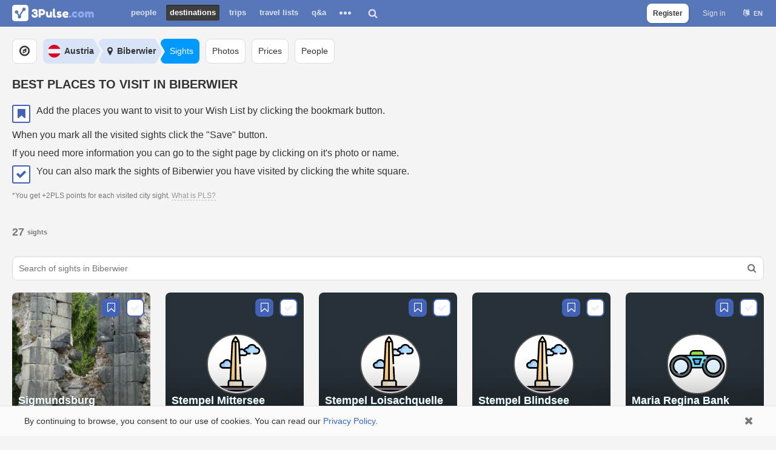

--- FILE ---
content_type: text/html; charset=utf-8
request_url: https://3pulse.com/en/geo/austria/cities/biberwier/sights
body_size: 9120
content:
<!doctype html> <html lang="en" translate="no"><head><title>15 Best Places to Visit in Biberwier, Austria | Updated on 2026</title><meta name="description" content="Explore the best places to visit in Biberwier, Austria and add some to your next trip plan."><meta name="keywords" content="places to visit in Biberwier, places to see in Biberwier"><link rel="canonical" href="https://3pulse.com/en/geo/austria/cities/biberwier/sights" /><meta charset="utf-8"><meta http-equiv="X-UA-Compatible" content="IE=edge" /><meta name="viewport" content="width=device-width,initial-scale=1,maximum-scale=1,user-scalable=0,viewport-fit=cover"><meta name="google" content="notranslate" /><meta name="format-detection" content="telephone=no"><link rel="alternate" hreflang="en" href="https://3pulse.com/en/geo/austria/cities/biberwier/sights" /><link rel="alternate" hreflang="ru" href="https://3pulse.com/ru/geo/austria/cities/biberwier/sights" /> <meta property="fb:app_id" content="272826416918"><meta property="fb:pages" content="104876870889783"><meta name="theme-color" content="#5777b9"><meta name="application-name" content="3Pulse"><meta name="mobile-web-app-capable" content="yes"> <meta name="apple-mobile-web-app-title" content="3Pulse"><meta name="apple-mobile-web-app-capable" content="yes"><meta name="apple-mobile-web-app-status-bar-style" content="white"><link rel="apple-touch-icon" sizes="192x192" href="https://3pulse.com/apple-touch-icon-192x192.png"><link rel="icon" sizes="192x192" href="https://3pulse.com/favicon-192.png"><link rel="mask-icon" href="https://3pulse.com/logo_blue.svg" color="#5777b9"><link rel="shortcut icon" type="image/png" href="https://3pulse.com/favicon.png" /> <link rel="preconnect" href="https://www.googletagmanager.com" crossorigin><link rel="preconnect" href="https://connect.facebook.net" crossorigin><link rel="preconnect" href="https://www.facebook.com" crossorigin> <link rel="preload" as="font" crossorigin type="font/woff2" href="https://3pulse.com/plugins/fontawesome/lib/font-awesome-4.7.0/fonts/fontawesome-webfont.4.7.0.woff2"><link rel="preload" href="https://3pulse.com/engine/lib/external/jquery/versions/1.11.3/jquery-1.11.3.min.js" as="script"><link rel="preload" as="script" href="https://3pulse.com/templates/cache/developer/73497d08097afc14e53f53981881d491.out-1750074185.js"><link rel='stylesheet' type='text/css' href='https://3pulse.com/templates/cache/developer/0dbb944005a94678570f40b5390bb7bf.out-1753186180.css' /> <link rel='stylesheet' type='text/css' href='https://3pulse.com/templates/cache/developer/auth.out-1743355330.css' /> <link rel='stylesheet' type='text/css' href='https://3pulse.com/templates/cache/developer/discussions.out-1568745490.css' /> <link rel='stylesheet' type='text/css' href='https://3pulse.com/templates/cache/developer/pro.out-1557421553.css' /> <link rel='stylesheet' type='text/css' href='https://3pulse.com/templates/cache/developer/sights.out-1720259209.css' /> <link rel='stylesheet' type='text/css' href='https://3pulse.com/templates/cache/developer/geo.out-1720262318.css' /> <link rel="stylesheet" type='text/css' href="https://3pulse.com/plugins/fontawesome/lib/font-awesome-4.7.0/css/font-awesome.4.7.0.min.mod.css"> <script>
            (function(a,b,c){ if(c in b&&b[c]){var d,e=a.location,f=/^(a|html)$/i;a.addEventListener("click",function(a){d=a.target;while(!f.test(d.nodeName))d=d.parentNode;"href"in d&&(chref=d.href).replace(e.href,"").indexOf("#")&&(!/^[a-z\+\.\-]+:/i.test(chref)||chref.indexOf(e.protocol+"//"+e.host)===0)&&(a.preventDefault(),e.href=d.href)},!1)}})(document,window.navigator,"standalone");
            "serviceWorker"in navigator&&navigator.serviceWorker.register("/sw.js");
        </script><link rel="manifest" href="/manifest.json"> <script async src="https://www.googletagmanager.com/gtag/js?id=AW-16812723960"></script><script>
            window.dataLayer = window.dataLayer || [];
            function gtag(){dataLayer.push(arguments);}
            gtag('js', new Date());
            let gtagUserId = '';
                        gtag('config', 'AW-16812723960', {
                'user_id': gtagUserId
            });
            </script> <script>
        !function(f,b,e,v,n,t,s)
        {if(f.fbq)return;n=f.fbq=function(){n.callMethod?
            n.callMethod.apply(n,arguments):n.queue.push(arguments)};
            if(!f._fbq)f._fbq=n;n.push=n;n.loaded=!0;n.version='2.0';
            n.queue=[];t=b.createElement(e);t.async=!0;
            t.src=v;s=b.getElementsByTagName(e)[0];
            s.parentNode.insertBefore(t,s)}(window, document,'script',
            'https://connect.facebook.net/en_US/fbevents.js');
        fbq('init', '454323076451933');fbq('track', 'PageView');</script> </head><body class="s1 without-menu guest lang-en" data-lang="en" ><script>

    var fbConfig = {
        id: '272826416918',
        version: 'v21.0'
    };

    var bXFBML = false;

    function Deferred() {

        var self = this;

        this.promise = new Promise(function(resolve, reject) {

            self.reject = reject;

            self.resolve = resolve;

        });

    }

    window.fbLoaded = (new Deferred());

    window.fbAsyncInit = function() {

        FB.init({
            appId      : fbConfig.id,
            cookie     : true,
            status     : true,
            xfbml      : bXFBML,
            version    : fbConfig.version
        });

        fbLoaded.resolve();

        FB.AppEvents.logPageView();

    };

    </script><script async defer crossorigin="anonymous" src="https://connect.facebook.net/en_US/sdk.js"></script><noscript><img height="1" width="1" style="display:none" src="https://www.facebook.com/tr?id=454323076451933&ev=PageView&noscript=1" alt="" /></noscript><header id="header"><div class="wrap"> <a class="logo" href="https://3pulse.com"> <img src="[data-uri]" data-original="https://3pulse.com/logo.png" class="sLogo lazy-data-image" width="135" height="27" title="3Pulse.com" alt="3Pulse.com" /></a><nav id="main-menu"><button class="menu-trigger js-show-main-menu"><span>Destinations</span></button><ul><li ><a href="https://3pulse.com/people/">People</a></li><li class="active"><a href="https://3pulse.com/en/geo/">Destinations</a></li><li ><a href="https://3pulse.com/en/travel/">Trips</a></li><li ><a href="https://3pulse.com/en/travel/lists">Travel Lists</a></li><li ><a href="https://3pulse.com/en/qa/" >Q&A</a></li><li class="more"><button><span></span><span></span><span></span></button><div class="items"><ul><li ><a href="https://3pulse.com/en/photo/">Photo</a></li><li ><a href="https://3pulse.com/en/prices/">Travel Costs</a></li><li ><a href="https://3pulse.com/en/journal/">Journal</a></li><li ><a href="https://3pulse.com/en/reviews/">Reviews</a></li><li ><a href="https://3pulse.com/en/sights/">Sights</a></li></ul></div></li></ul></nav><div id="destination-search"><div class="search"><input type="text" class="input-text input-width-full" placeholder="Where do you want to go?"/><div class="input-submit"></div></div><button class="search-button"></button></div><div class="auth"><ul><li class="sign-up"><a href="https://3pulse.com/auth/signup" class="js-registration-form-show button transparent js-stats" data-stats-category="Auth" data-stats-action="Header SignUp Button">Register</a></li><li><a href="https://3pulse.com/auth/login" class="js-login-form-show sign-in js-stats" data-stats-category="Auth" data-stats-action="Header Login Button">Sign in</a></li><li><div class="user-lang"><button class="user-lang-current js-tooltip-lc" title="Choose language">en</button><div class="drop"><ul><li class="js-set-language" data-lang="en">English</li><li class="js-set-language" data-lang="ru">Русский</li></ul></div></div></li></ul></div> <button id="menu-button"></button> </div> </header><div id="page" class="sights" data-lat="47.36656952" data-lng="10.87631989" data-map-zoom="15" data-marker="city_sights_Biberwier" data-place-id="372" data-place-type="city" data-place-iata="AT" data-want-to-visit-button="1" data-visited-sights="" data-visited-city=""><div class="container"><nav id="horizontal-menu"><div class="scroller-container"><div class="wrap"><div class="scroller"><ul class="explore-destinations"><li><a href="https://3pulse.com/en/geo/"><i class="fa fa-compass" aria-hidden="true"></i></a></li></ul><ul class="breadcrumb"><li><a class="country" href="https://3pulse.com/en/geo/austria"><i class="flag flag-3"></i><span class="name">Austria</span></a></li><li><a class="city" href="https://3pulse.com/en/geo/austria/cities/biberwier"><i class="fa fa-map-marker"></i><span>Biberwier</span></a></li><li><a href="https://3pulse.com/en/geo/austria/cities/biberwier/sights"><span>Sights</span></a></li></ul><ul><li><a href="https://3pulse.com/en/geo/austria/cities/biberwier/photo"><span>Photos</span></a></li><li><a href="https://3pulse.com/en/geo/austria/cities/biberwier/prices"><span>Prices</span></a></li><li><a href="https://3pulse.com/en/geo/austria/cities/biberwier/people"><span>People</span></a></li></ul></div></div></div></nav><div class="title"><div class="content-left"> <h1>Best places to visit in Biberwier</h1> </div></div><div class="sights-description"><div class="content-left"><p class="with-wish-place-icon"><i class="button blue want-to-visit active"></i>Add the places you want to visit to your Wish List by clicking the bookmark button.</p><p class="hidden-part">When you mark all the visited sights click the "Save" button.</p><p class="hidden-part">If you need more information you can go to the sight page by clicking on it's photo or name.</p><p class="with-have-been-icon"><i class="button transparent have-been active"></i>You can also mark the sights of Biberwier you have visited by clicking the white square.</p><p class="note hidden-part">*You get +2PLS points for each visited city sight. <a href="javascript: void(0);" class="js-show-description-psl">What is PLS?</a></p><div class="pls-description" style="display: none;"><p><strong>PLS</strong> - is a number of points (pulse) that reflects the coverage of your travels. Every visited place is counted only once in order to motivate you to visit more new destinations.</p><div class="pls-counting-description"><p><strong>Points are counted in the following way:</strong></p><ul><li><strong>100</strong> points for a visited country</li><li><strong>10</strong> points for visited city or sight from the main list</li><li><strong>5</strong> points for visited city or sight from the additional list</li><li><strong>2</strong> points for visited city sight</li></ul></div></div><a href="javascript: void(0);" class="js-show-fill-description">Show full description</a></div></div><main id="content"> <div id="summary"><div class="counter">27</div><div class="description"><p>sights</p></div></div> <div id="search"><form class="search" action="" method="POST" id="form-sight-search" onsubmit="return false;"><input id="search-name" type="text" placeholder="Search of sights in Biberwier" autocomplete="off" name="search-name" value="" class="sight-search input-text input-width-full"><div class="input-submit"></div><input name="cmd" value="get-sights" type="hidden"/><input name="country_id" value="3" type="hidden"/><input name="city_id" value="372" type="hidden"/></form></div> <section id="sights" class="top"><div id="sights-list-search" class="sights cols-5"></div><div id="sights-list-original" class="sights cols-5" data-page="1" data-per-page="15"><article class="item sight square with-category" data-id="715328" data-category-id="63"><div class="wrap"><a class="photo" href="https://3pulse.com/en/sights/sigmundsburg"><img src="https://3pulse.com/uploads/images/sights/00/71/53/28/sight_image_715328_500.jpg" alt="Sigmundsburg photo" /></a><h3><a href="https://3pulse.com/en/sights/sigmundsburg">Sigmundsburg</a></h3><p class="category"><img src='[data-uri]' class="lazy" data-original="/icons/sc/63/icon.svg" data-lazy-threshold="500" alt="castle icon" style="display: none" /><noscript><img style="display: none;" src="/icons/sc/63/icon.svg" alt="castle icon" /></noscript>castle</p><div class="buttons"><button class="button blue want-to-visit js-registration-form-show"></button><button class="button transparent have-been js-registration-form-show"></button></div></div></article><article class="item sight icon-photo square with-category" data-id="970564" data-category-id="81"><div class="wrap"><a class="photo" href="https://3pulse.com/en/sights/stempel-mittersee"><img src="/icons/sc/81/icon.svg" alt="monument icon" /></a><h3><a href="https://3pulse.com/en/sights/stempel-mittersee">Stempel Mittersee</a></h3><p class="category"><img src='[data-uri]' class="lazy" data-original="/icons/sc/81/icon.svg" data-lazy-threshold="500" alt="monument icon" style="display: none" /><noscript><img style="display: none;" src="/icons/sc/81/icon.svg" alt="monument icon" /></noscript>monument</p><div class="buttons"><button class="button blue want-to-visit js-registration-form-show"></button><button class="button transparent have-been js-registration-form-show"></button></div></div></article><article class="item sight icon-photo square with-category" data-id="970563" data-category-id="81"><div class="wrap"><a class="photo" href="https://3pulse.com/en/sights/stempel-loisachquelle"><img src='[data-uri]' class="lazy" data-original="/icons/sc/81/icon.svg" data-lazy-threshold="500" alt="monument icon" style="display: none" /><noscript><img style="display: none;" src="/icons/sc/81/icon.svg" alt="monument icon" /></noscript></a><h3><a href="https://3pulse.com/en/sights/stempel-loisachquelle">Stempel Loisachquelle</a></h3><p class="category"><img src='[data-uri]' class="lazy" data-original="/icons/sc/81/icon.svg" data-lazy-threshold="500" alt="monument icon" style="display: none" /><noscript><img style="display: none;" src="/icons/sc/81/icon.svg" alt="monument icon" /></noscript>monument</p><div class="buttons"><button class="button blue want-to-visit js-registration-form-show"></button><button class="button transparent have-been js-registration-form-show"></button></div></div></article><article class="item sight icon-photo square with-category" data-id="970562" data-category-id="81"><div class="wrap"><a class="photo" href="https://3pulse.com/en/sights/stempel-blindsee"><img src='[data-uri]' class="lazy" data-original="/icons/sc/81/icon.svg" data-lazy-threshold="500" alt="monument icon" style="display: none" /><noscript><img style="display: none;" src="/icons/sc/81/icon.svg" alt="monument icon" /></noscript></a><h3><a href="https://3pulse.com/en/sights/stempel-blindsee">Stempel Blindsee</a></h3><p class="category"><img src='[data-uri]' class="lazy" data-original="/icons/sc/81/icon.svg" data-lazy-threshold="500" alt="monument icon" style="display: none" /><noscript><img style="display: none;" src="/icons/sc/81/icon.svg" alt="monument icon" /></noscript>monument</p><div class="buttons"><button class="button blue want-to-visit js-registration-form-show"></button><button class="button transparent have-been js-registration-form-show"></button></div></div></article><article class="item sight icon-photo square with-category" data-id="970215" data-category-id="85"><div class="wrap"><a class="photo" href="https://3pulse.com/en/sights/maria-regina-bank"><img src='[data-uri]' class="lazy" data-original="/icons/sc/85/icon.svg" data-lazy-threshold="500" alt="observation point icon" style="display: none" /><noscript><img style="display: none;" src="/icons/sc/85/icon.svg" alt="observation point icon" /></noscript></a><h3><a href="https://3pulse.com/en/sights/maria-regina-bank">Maria Regina Bank</a></h3><p class="category"><img src='[data-uri]' class="lazy" data-original="/icons/sc/85/icon.svg" data-lazy-threshold="500" alt="observation point icon" style="display: none" /><noscript><img style="display: none;" src="/icons/sc/85/icon.svg" alt="observation point icon" /></noscript>observation point</p><div class="buttons"><button class="button blue want-to-visit js-registration-form-show"></button><button class="button transparent have-been js-registration-form-show"></button></div></div></article><article class="item sight icon-photo square with-category" data-id="923710" data-category-id="81"><div class="wrap"><a class="photo" href="https://3pulse.com/en/sights/sterbendes-pferd"><img src='[data-uri]' class="lazy" data-original="/icons/sc/81/icon.svg" data-lazy-threshold="500" alt="monument icon" style="display: none" /><noscript><img style="display: none;" src="/icons/sc/81/icon.svg" alt="monument icon" /></noscript></a><h3><a href="https://3pulse.com/en/sights/sterbendes-pferd">Sterbendes Pferd</a></h3><p class="category"><img src='[data-uri]' class="lazy" data-original="/icons/sc/81/icon.svg" data-lazy-threshold="500" alt="monument icon" style="display: none" /><noscript><img style="display: none;" src="/icons/sc/81/icon.svg" alt="monument icon" /></noscript>monument</p><div class="buttons"><button class="button blue want-to-visit js-registration-form-show"></button><button class="button transparent have-been js-registration-form-show"></button></div></div></article><article class="item sight icon-photo square with-category" data-id="923709" data-category-id="81"><div class="wrap"><a class="photo" href="https://3pulse.com/en/sights/der-renfahrer"><img src='[data-uri]' class="lazy" data-original="/icons/sc/81/icon.svg" data-lazy-threshold="500" alt="monument icon" style="display: none" /><noscript><img style="display: none;" src="/icons/sc/81/icon.svg" alt="monument icon" /></noscript></a><h3><a href="https://3pulse.com/en/sights/der-renfahrer">Der Renfahrer</a></h3><p class="category"><img src='[data-uri]' class="lazy" data-original="/icons/sc/81/icon.svg" data-lazy-threshold="500" alt="monument icon" style="display: none" /><noscript><img style="display: none;" src="/icons/sc/81/icon.svg" alt="monument icon" /></noscript>monument</p><div class="buttons"><button class="button blue want-to-visit js-registration-form-show"></button><button class="button transparent have-been js-registration-form-show"></button></div></div></article><article class="item sight icon-photo square with-category" data-id="922511" data-category-id="81"><div class="wrap"><a class="photo" href="https://3pulse.com/en/sights/hirtenstein-45317e"><img src='[data-uri]' class="lazy" data-original="/icons/sc/81/icon.svg" data-lazy-threshold="500" alt="monument icon" style="display: none" /><noscript><img style="display: none;" src="/icons/sc/81/icon.svg" alt="monument icon" /></noscript></a><h3><a href="https://3pulse.com/en/sights/hirtenstein-45317e">Hirtenstein</a></h3><p class="category"><img src='[data-uri]' class="lazy" data-original="/icons/sc/81/icon.svg" data-lazy-threshold="500" alt="monument icon" style="display: none" /><noscript><img style="display: none;" src="/icons/sc/81/icon.svg" alt="monument icon" /></noscript>monument</p><div class="buttons"><button class="button blue want-to-visit js-registration-form-show"></button><button class="button transparent have-been js-registration-form-show"></button></div></div></article><article class="item sight icon-photo square with-category" data-id="802143" data-category-id="74"><div class="wrap"><a class="photo" href="https://3pulse.com/en/sights/bibliothek-obsteig"><img src='[data-uri]' class="lazy" data-original="/icons/sc/74/icon.svg" data-lazy-threshold="500" alt="library icon" style="display: none" /><noscript><img style="display: none;" src="/icons/sc/74/icon.svg" alt="library icon" /></noscript></a><h3><a href="https://3pulse.com/en/sights/bibliothek-obsteig">Bibliothek Obsteig</a></h3><p class="category"><img src='[data-uri]' class="lazy" data-original="/icons/sc/74/icon.svg" data-lazy-threshold="500" alt="library icon" style="display: none" /><noscript><img style="display: none;" src="/icons/sc/74/icon.svg" alt="library icon" /></noscript>library</p><div class="buttons"><button class="button blue want-to-visit js-registration-form-show"></button><button class="button transparent have-been js-registration-form-show"></button></div></div></article><article class="item sight icon-photo square with-category" data-id="801798" data-category-id="85"><div class="wrap"><a class="photo" href="https://3pulse.com/en/sights/viewing-platform-69ba62"><img src='[data-uri]' class="lazy" data-original="/icons/sc/85/icon.svg" data-lazy-threshold="500" alt="observation point icon" style="display: none" /><noscript><img style="display: none;" src="/icons/sc/85/icon.svg" alt="observation point icon" /></noscript></a><h3><a href="https://3pulse.com/en/sights/viewing-platform-69ba62">Viewing Platform</a></h3><p class="category"><img src='[data-uri]' class="lazy" data-original="/icons/sc/85/icon.svg" data-lazy-threshold="500" alt="observation point icon" style="display: none" /><noscript><img style="display: none;" src="/icons/sc/85/icon.svg" alt="observation point icon" /></noscript>observation point</p><div class="buttons"><button class="button blue want-to-visit js-registration-form-show"></button><button class="button transparent have-been js-registration-form-show"></button></div></div></article><article class="item sight icon-photo square with-category" data-id="801694" data-category-id="81"><div class="wrap"><a class="photo" href="https://3pulse.com/en/sights/sommerrodelbahn-biberwier"><img src='[data-uri]' class="lazy" data-original="/icons/sc/81/icon.svg" data-lazy-threshold="500" alt="monument icon" style="display: none" /><noscript><img style="display: none;" src="/icons/sc/81/icon.svg" alt="monument icon" /></noscript></a><h3><a href="https://3pulse.com/en/sights/sommerrodelbahn-biberwier">Sommerrodelbahn Biberwier</a></h3><p class="category"><img src='[data-uri]' class="lazy" data-original="/icons/sc/81/icon.svg" data-lazy-threshold="500" alt="monument icon" style="display: none" /><noscript><img style="display: none;" src="/icons/sc/81/icon.svg" alt="monument icon" /></noscript>monument</p><div class="buttons"><button class="button blue want-to-visit js-registration-form-show"></button><button class="button transparent have-been js-registration-form-show"></button></div></div></article><article class="item sight icon-photo square with-category" data-id="799409" data-category-id="5"><div class="wrap"><a class="photo" href="https://3pulse.com/en/sights/klammle-wasserfall"><img src='[data-uri]' class="lazy" data-original="/icons/sc/5/icon.svg" data-lazy-threshold="500" alt="waterfall icon" style="display: none" /><noscript><img style="display: none;" src="/icons/sc/5/icon.svg" alt="waterfall icon" /></noscript></a><h3><a href="https://3pulse.com/en/sights/klammle-wasserfall">Klammle Wasserfall</a></h3><p class="category"><img src='[data-uri]' class="lazy" data-original="/icons/sc/5/icon.svg" data-lazy-threshold="500" alt="waterfall icon" style="display: none" /><noscript><img style="display: none;" src="/icons/sc/5/icon.svg" alt="waterfall icon" /></noscript>waterfall</p><div class="buttons"><button class="button blue want-to-visit js-registration-form-show"></button><button class="button transparent have-been js-registration-form-show"></button></div></div></article><article class="item sight icon-photo square with-category" data-id="794280" data-category-id="85"><div class="wrap"><a class="photo" href="https://3pulse.com/en/sights/zugspitzblick-c8bdba"><img src='[data-uri]' class="lazy" data-original="/icons/sc/85/icon.svg" data-lazy-threshold="500" alt="observation point icon" style="display: none" /><noscript><img style="display: none;" src="/icons/sc/85/icon.svg" alt="observation point icon" /></noscript></a><h3><a href="https://3pulse.com/en/sights/zugspitzblick-c8bdba">Zugspitzblick</a></h3><p class="category"><img src='[data-uri]' class="lazy" data-original="/icons/sc/85/icon.svg" data-lazy-threshold="500" alt="observation point icon" style="display: none" /><noscript><img style="display: none;" src="/icons/sc/85/icon.svg" alt="observation point icon" /></noscript>observation point</p><div class="buttons"><button class="button blue want-to-visit js-registration-form-show"></button><button class="button transparent have-been js-registration-form-show"></button></div></div></article><article class="item sight icon-photo square with-category" data-id="772756" data-category-id="80"><div class="wrap"><a class="photo" href="https://3pulse.com/en/sights/mariahilfstollen"><img src='[data-uri]' class="lazy" data-original="/icons/sc/80/icon.svg" data-lazy-threshold="500" alt="mine icon" style="display: none" /><noscript><img style="display: none;" src="/icons/sc/80/icon.svg" alt="mine icon" /></noscript></a><h3><a href="https://3pulse.com/en/sights/mariahilfstollen">Mariahilfstollen</a></h3><p class="category"><img src='[data-uri]' class="lazy" data-original="/icons/sc/80/icon.svg" data-lazy-threshold="500" alt="mine icon" style="display: none" /><noscript><img style="display: none;" src="/icons/sc/80/icon.svg" alt="mine icon" /></noscript>mine</p><div class="buttons"><button class="button blue want-to-visit js-registration-form-show"></button><button class="button transparent have-been js-registration-form-show"></button></div></div></article><article class="item sight icon-photo square with-category" data-id="772755" data-category-id="80"><div class="wrap"><a class="photo" href="https://3pulse.com/en/sights/barbarastollen-d5ae38"><img src='[data-uri]' class="lazy" data-original="/icons/sc/80/icon.svg" data-lazy-threshold="500" alt="mine icon" style="display: none" /><noscript><img style="display: none;" src="/icons/sc/80/icon.svg" alt="mine icon" /></noscript></a><h3><a href="https://3pulse.com/en/sights/barbarastollen-d5ae38">Barbarastollen</a></h3><p class="category"><img src='[data-uri]' class="lazy" data-original="/icons/sc/80/icon.svg" data-lazy-threshold="500" alt="mine icon" style="display: none" /><noscript><img style="display: none;" src="/icons/sc/80/icon.svg" alt="mine icon" /></noscript>mine</p><div class="buttons"><button class="button blue want-to-visit js-registration-form-show"></button><button class="button transparent have-been js-registration-form-show"></button></div></div></article> </div><div class="show-more"><a class="button blue js-show-more" href="https://3pulse.com/en/geo/austria/cities/biberwier/sights/page2">Show more sights in Biberwier</a></div></section><style>.travel-map-banner {display: block;position: relative;background: #273138;text-align: center;margin-bottom: 40px;}.travel-map-banner-wrap {display: block;overflow: hidden;max-width: 400px;min-height: 320px;padding: 40px 10px;margin: 0 auto;}.travel-map-banner-wrap p.cta-title {font-size: 20px;font-weight: 700;margin-top: 20px;}.travel-map-banner-wrap .image {display: block;width: 100%;max-width: 400px;margin: 20px auto;position: relative;}.travel-map-banner-wrap .image:before {content: '';display: block;padding-top: 92.5%;}.travel-map-banner-wrap .image img {display: block;width: 100%;position: absolute;top: 0;left: 0;}.travel-map-banner-wrap p {line-height: 34px;font-size: 30px;font-weight: 700;color: #f1f1f1;margin: 0;text-align: center;}.travel-map-banner-wrap .call-to-action {max-width: 270px !important;margin: 0 auto !important;}.travel-map-banner-wrap .call-to-action button {display: block;width: 100%;line-height: 50px !important;border-radius: 8px;font-size: 18px !important;font-weight: 700;color: #0C0038 !important;background-color: #7AFCA7 !important;cursor: pointer;padding: 0 12px !important;outline: none;text-decoration: none;box-shadow: none !important;text-shadow: none !important;background-image: none !important;border: 0 !important;box-sizing: border-box;}.travel-map-banner-wrap .signup-notice {margin: 10px auto 0 !important;max-width: 270px;font-size: 12px !important;line-height: 18px !important;color: #bdbdbd !important;font-weight: 400 !important;text-align: center;}.travel-map-banner-wrap .signup-notice a {color: #bdbdbd !important;font-weight: 700;text-decoration: none;}</style> <div id="travel-map-banner" class="travel-map-banner" data-campaign="3PulseTravelMap" data-medium="city_sights" data-content="olga_map_banner"><div class="travel-map-banner-wrap"><p>How Many Countries<br />Have You Visited?</p><p class="cta-title">Create your Travel Map!</p><a href="https://3pulse.com/en/travel/map?utm_campaign=3PulseTravelMap&utm_medium=city_sights&utm_content=olga_map_banner" class="image"> <img src='[data-uri]' class="lazy" data-original="https://3pulse.com/plugins/travel/templates/skin/default/images/anna_map_v2.png" data-lazy-threshold="500" alt="Travel Map" style="display: none" /><noscript><img style="display: none;" src="https://3pulse.com/plugins/travel/templates/skin/default/images/olga_map_v2.png" alt="Travel Map" /></noscript></a><div class="call-to-action"><button class="button blue save js-create-map js-registration-form-show"><span>                            Create map</span></button></div></div></div><section class="block sights-categories"><div class="groups"><a href="https://3pulse.com/en/geo/austria/cities/biberwier/sights/categories" id="show-categories" class="trigger expanded button link with-arrow left-arrow">Sights categories in Biberwier</a><div id="categories-group" class="groups-content"><div class="group"><span class="letter">C</span><ul><li><a href="https://3pulse.com/en/geo/austria/cities/biberwier/sights/categories/castle" class="js-tooltip-ct" title="Castles Biberwier"><img src="/icons/sc/63/icon.svg" alt="Castles icon" />castles (1)</a></li></ul></div><div class="group"><span class="letter">L</span><ul><li><a href="https://3pulse.com/en/geo/austria/cities/biberwier/sights/categories/library" class="js-tooltip-ct" title="Libraries Biberwier"><img src="/icons/sc/74/icon.svg" alt="Libraries icon" />libraries (1)</a></li></ul></div><div class="group"><span class="letter">M</span><ul><li><a href="https://3pulse.com/en/geo/austria/cities/biberwier/sights/categories/mine" class="js-tooltip-ct" title="Mines Biberwier"><img src="/icons/sc/80/icon.svg" alt="Mines icon" />mines (3)</a></li><li><a href="https://3pulse.com/en/geo/austria/cities/biberwier/sights/categories/monument" class="js-tooltip-ct" title="Monuments Biberwier"><img src="/icons/sc/81/icon.svg" alt="Monuments icon" />monuments (10)</a></li></ul></div><div class="group"><span class="letter">N</span><ul><li><a href="https://3pulse.com/en/geo/austria/cities/biberwier/sights/categories/nature-reserve" class="js-tooltip-ct" title="Nature reserves Biberwier"><img src="/icons/sc/44/icon.svg" alt="Nature reserves icon" />nature reserves (2)</a></li></ul></div><div class="group"><span class="letter">O</span><ul><li><a href="https://3pulse.com/en/geo/austria/cities/biberwier/sights/categories/observation-point" class="js-tooltip-ct" title="Observation points Biberwier"><img src="/icons/sc/85/icon.svg" alt="Observation points icon" />observation points (5)</a></li></ul></div><div class="group"><span class="letter">R</span><ul><li><a href="https://3pulse.com/en/geo/austria/cities/biberwier/sights/categories/religious-site" class="js-tooltip-ct" title="Religious sites Biberwier"><img src="/icons/sc/95/icon.svg" alt="Religious sites icon" />religious sites (3)</a></li></ul></div><div class="group"><span class="letter">W</span><ul><li><a href="https://3pulse.com/en/geo/austria/cities/biberwier/sights/categories/waterfall" class="js-tooltip-ct" title="Waterfalls Biberwier"><img src="/icons/sc/5/icon.svg" alt="Waterfalls icon" />waterfalls (2)</a></li></ul></div></div></div></section> <section class="block sights-categories"><a href="https://3pulse.com/en/geo/austria/sights" class="button link with-arrow right-arrow">All sights of Austria</a></section></main></div></div> <div class="modal_background" id="window_login_form" style="display:none;z-index: 100011;"><div class="modal modal-login authorization block" ><button class="fa fa-times close jqmClose"></button><div class="login form"><div class="title"><p>Sign In</p></div><div class="social"><div class="buttons single"><button class="fb js-auth js-stats" data-stats-category="Auth" data-stats-action="FB Login Window"><div class="wrap"><i class="fa fa-facebook-official"></i><span>Continue with Facebook</span></div></button></div></div><div class="separator"><p>or</p></div><form action="https://3pulse.com/auth/login/" method="POST" class="email-form one-time-code-form"><div class="inputs"><div class="wrap input-login"><label for="signin-login-input">Enter your email</label> <input id="signin-login-input" class="js-login input-text input-width-full" autocomplete="on" name="login" type="email"/></div> <div class="wrap input-password hidden"><label for="signin-password-input">Password</label><div class="js-show-password show"><span class="show">Show</span><span class="hide">Hide</span></div><input id="signin-password-input" class="js-password input-password input-text input-width-full" autocomplete="on" name="password" type="password" /></div></div><div class="action"><button type="submit" class="button blue save email js-stats" data-stats-category="Auth" data-stats-action="Email Login Window" data-text-log-in="Log In">Send me a login code</button><div class="links"><a href="https://3pulse.com/auth/signup" class="js-registration-form-show">Sign Up</a> <a href="https://3pulse.com/login/reminder" class="password-reminder hidden">Remind password</a><a href="javascript:void(0);" class="login-with-password">Log in with password</a></div></div></form></div><div class="registration form signup-form"><div class="title"><p>Sign Up</p></div><button class="fb js-auth js-stats" data-stats-category="Auth" data-stats-action="FB SignUp Window"><div class="wrap"><i class="fa fa-facebook-official"></i><span>Continue with Facebook</span></div></button><div class="separator"><p>or</p></div><div class="primary"><form action="https://3pulse.com/auth/signup/" method="POST" class="email-form"><div class="email-form-wrap"><div class="inputs"><div class="wrap input-email"><label for="signup-email-input">Enter your email</label><input id="signup-email-input" class="js-email input-text input-width-full" autocomplete="on" name="email" type="email"/></div></div><button type="submit" class="button blue save email js-stats" data-stats-category="Auth" data-stats-action="Email SignUp Window"><i class="fa fa-chevron-right" aria-hidden="true"></i></button></div></form></div><div class="notice"><p>By signing up you agree to 3Pulse.com <a href="https://3pulse.com/en/about/privacy-policy" target="_blank">Privacy Policy</a> and <a href="https://3pulse.com/en/about/terms" target="_blank">Terms of use</a></p></div><div class="footer-login"><a href="https://3pulse.com/auth/login" class="js-login-form-show">Already have an account? Sign in</a></div></div></div></div><footer class="footer" id="page-footer"><div class="container"><div class="wrap"><p>© 2010–2026 3Pulse Oy company based in Finland.</p><div><ul class="left"><li><a href="https://3pulse.com/en/about/">About</a></li><li><a href="https://3pulse.com/en/about/terms">Terms</a></li><li><a href="https://3pulse.com/en/about/privacy-policy">Privacy policy</a></li><li><a href="https://3pulse.com/en/travel/map">Travel Map</a></li><li><a href="https://3pulse.com/en/pro/">PRO</a></li></ul><ul class="user-lang right"><li class="js-set-language active" data-lang="en">English</li><li class="js-set-language" data-lang="ru"><button style="color: #36c;text-decoration: none;background: none">Русский</button></li></ul></div></div></div></footer> <style>
                .cookies-banner{position:fixed;left:0;bottom:0;width:100%;background:#fafafa;box-shadow:0 0 4px 0 rgba(0,0,0,.04),inset 0 1px 0 0 #e7e8ec;z-index:10}body.no-cookies-banner .cookies-banner{display:none}#page .cookies-banner{position:relative;left:auto;bottom:auto;background:#fafafa;box-shadow:none;z-index:0;border-radius:0 0 8px 8px}.cookies-banner .wrap{margin:0 auto;overflow:hidden;max-width:1240px;position:relative}.cookies-banner .wrap p{padding:15px 70px 15px 20px;line-height:20px;font-size:14px;margin:0}.cookies-banner .wrap a{color: #36c;text-decoration: none;}.cookies-banner .wrap .close{display:block;position:absolute;right:0;top:0;height:50px;width:50px;color:#777;font-size:18px;background:0 0;border:0;padding:0}.cookies-banner .wrap .close:before{content:'\f00d';font-family:FontAwesome;display:block;line-height:50px;text-align:center;width:100%}@media screen and (max-width:767px){.cookies-banner .wrap p{padding:10px 60px 10px 10px;font-size:12px;line-height:15px}}
            </style> <div class="cookies-banner"><div class="wrap"><p>By continuing to browse, you consent to our use of cookies. You can read our <a href="/en/about/privacy-policy">Privacy Policy</a>.</p><button class="close"></button></div></div><script>var bTouchScreen = matchMedia('(hover: none), (pointer: coarse)').matches;var DIR_WEB_ROOT = 'https://3pulse.com',DIR_STATIC_SKIN = 'https://3pulse.com/templates/skin/developer', LIVESTREET_SECURITY_KEY = '1fb32fb2e56fc62f7f3b2539354fcec3', SESSION_ID = '89a667a356686443d80efc720f32b3ec';var aRouter = [];aRouter['error'] = 'https://3pulse.com/error/';aRouter['registration'] = 'https://3pulse.com/en/registration/';aRouter['profile'] = 'https://3pulse.com/profile/';aRouter['my'] = 'https://3pulse.com/en/my/';aRouter['blog'] = 'https://3pulse.com/en/blog/';aRouter['personal_blog'] = 'https://3pulse.com/en/personal_blog/';aRouter['index'] = 'https://3pulse.com/en/index/';aRouter['flow'] = 'https://3pulse.com/en/flow/';aRouter['topic'] = 'https://3pulse.com/en/topic/';aRouter['login'] = 'https://3pulse.com/login/';aRouter['people'] = 'https://3pulse.com/people/';aRouter['settings'] = 'https://3pulse.com/settings/';aRouter['tag'] = 'https://3pulse.com/en/tag/';aRouter['talk'] = 'https://3pulse.com/talk/';aRouter['comments'] = 'https://3pulse.com/en/comments/';aRouter['rss'] = 'https://3pulse.com/en/rss/';aRouter['link'] = 'https://3pulse.com/en/link/';aRouter['question'] = 'https://3pulse.com/en/question/';aRouter['blogs'] = 'https://3pulse.com/en/blogs/';aRouter['search'] = 'https://3pulse.com/en/search/';aRouter['admin'] = 'https://3pulse.com/en/admin/';aRouter['ajax'] = 'https://3pulse.com/en/ajax/';aRouter['feed'] = 'https://3pulse.com/feed/';aRouter['stream'] = 'https://3pulse.com/en/stream/';aRouter['photoset'] = 'https://3pulse.com/en/photoset/';aRouter['subscribe'] = 'https://3pulse.com/en/subscribe/';aRouter['journal'] = 'https://3pulse.com/en/journal/';aRouter['about'] = 'https://3pulse.com/en/about/';aRouter['notifications'] = 'https://3pulse.com/notifications/';aRouter['help'] = 'https://3pulse.com/en/help/';aRouter['sitemap'] = 'https://3pulse.com/en/sitemap/';aRouter['auth'] = 'https://3pulse.com/auth/';aRouter['page'] = 'https://3pulse.com/en/page/';aRouter['qa'] = 'https://3pulse.com/en/qa/';aRouter['qa_ajax'] = 'https://3pulse.com/en/qa_ajax/';aRouter['mainpreview'] = 'https://3pulse.com/en/mainpreview/';aRouter['exsights'] = 'https://3pulse.com/en/exsights/';aRouter['sights'] = 'https://3pulse.com/en/sights/';aRouter['discussions'] = 'https://3pulse.com/en/discussions/';aRouter['reviews'] = 'https://3pulse.com/en/reviews/';aRouter['expeople'] = 'https://3pulse.com/en/expeople/';aRouter['travel'] = 'https://3pulse.com/en/travel/';aRouter['nearby'] = 'https://3pulse.com/nearby/';aRouter['exprices'] = 'https://3pulse.com/en/exprices/';aRouter['prices'] = 'https://3pulse.com/en/prices/';aRouter['geo'] = 'https://3pulse.com/en/geo/';aRouter['post-location'] = 'https://3pulse.com/en/post-location/';aRouter['excity'] = 'https://3pulse.com/en/excity/';aRouter['photo'] = 'https://3pulse.com/en/photo/';aRouter['pro'] = 'https://3pulse.com/en/pro/';aRouter['mailer'] = 'https://3pulse.com/mailer/';aRouter['store'] = 'https://3pulse.com/en/store/';aRouter['moderation'] = 'https://3pulse.com/en/moderation/';aRouter['facebook'] = 'https://3pulse.com/en/facebook/';aRouter['r'] = 'https://3pulse.com/en/r/';var sJsonLang = {"cookie_banner_text":"By continuing to browse, you consent to our use of cookies. You can read our <a href=\"\/en\/about\/privacy-policy\">Privacy Policy<\/a>.","show_more":"Show all text"};</script><script defer src="https://3pulse.com/engine/lib/external/jquery/versions/1.11.3/jquery-1.11.3.min.js"></script><script defer src='https://3pulse.com/templates/cache/developer/73497d08097afc14e53f53981881d491.out-1750074185.js'></script> <script defer src='https://3pulse.com/templates/cache/developer/auth.out-1755167848.js'></script> <script defer src='https://3pulse.com/templates/cache/developer/sights_main.out-1718368440.js'></script> <script defer src='https://3pulse.com/templates/cache/developer/geo.out-1719129706.js'></script> </body></html>

--- FILE ---
content_type: image/svg+xml
request_url: https://3pulse.com/icons/sc/80/icon.svg
body_size: 3051
content:
<svg height="512" viewBox="0 0 60 56" width="512" xmlns="http://www.w3.org/2000/svg"><g id="Page-1" fill="none" fill-rule="evenodd"><g id="062---Mineshaft" fill-rule="nonzero"><g id="Icons_copy" transform="translate(1)"><path id="Shape" d="m39 36.61h-16l2-17h12z" fill="#37474f"/><path id="Shape" d="m58 36.61h-4l-1.61-3.22c-.2198269-.447641-.7383021-.6618869-1.21-.5l-1.74.57c-.2767924.0974131-.4987636.3084676-.61.58l-1.03 2.57h-8.8l-2-17h-12l-2 17h-8.2l-1.51-2.51c-.1800643-.3036995-.5069327-.4899384-.86-.49h-2.86c-.35306729.0000616-.67993568.1863005-.86.49l-1.51 2.51h-7.2l2.64-6.15c.20273452-.4773974.73681516-.720556 1.23-.56l2.13.71 3.74-8.41c.15842831-.360631.5161119-.5925357.91-.59h3.28l5.72-12.25c.199533-.43766121.6840523-.66938783 1.15-.55l1.34.33 5.32-6.83c.3096336-.39831859.8685531-.50150373 1.3-.24l3.91 2.34 5.44-3.27c.232262-.14001426.5114315-.17968888.773506-.10992803.2620745.06976084.4845761.2429738.616494.47992803l3.39 6.1h2.37c.4377088.00117027.8250553.28361043.96.7l4.47 14.3h2.56c.4456576.0059086.8352089.30213.96.73z" fill="#ff9801"/><g fill="#f57c00"><path id="Shape" d="m9.43 33.61h-2.86c-.35306729.0000616-.67993568.1863005-.86.49l-1.51 2.51h3l1.51-2.51c.168909-.2797969.46388673-.4593972.79-.481-.024-.002-.046-.009-.07-.009z"/><path id="Shape" d="m29.67 4.41 1.5-.9-2.41-1.44c-.4314469-.26150373-.9903664-.15831859-1.3.24l-.413.53z"/><path id="Shape" d="m54.21 23.34c-.1247911-.42787-.5143424-.7240914-.96-.73h-2.56l-4.47-14.3c-.1349447-.41638957-.5222912-.69882973-.96-.7h-2.37l-3.39-6.1c-.1319179-.23695423-.3544195-.41016719-.616494-.47992803-.2620745-.06976085-.541244-.03008623-.773506.10992803l-1.361.818 3.141 5.652h2.37c.4377088.00117027.8250553.28361043.96.7l4.47 14.3h2.56c.4456576.0059086.8352089.30213.96.73l3.79 13.27h3z"/><path id="Shape" d="m49.39 33.39c-.2198269-.447641-.7383021-.6618869-1.21-.5l-1.74.57c-.2767924.0974131-.4987636.3084676-.61.58l-1.03 2.57h3l1.03-2.57c.1104131-.2669517.3282507-.4749866.6-.573z"/></g><path id="Shape" d="m14.23 38.61h-6.46c-.35930486-.0000627-.69095652-.1928829-.86877613-.505101-.17781961-.3122182-.17446936-.6958342.00877613-1.004899l.29-.49 1.51-2.51c.18006432-.3036995.50693271-.4899384.86-.49h2.86c.3530673.0000616.6799357.1863005.86.49l1.51 2.51.29.49c.1832455.3090648.1865957.6926808.0087761 1.004899-.1778196.3122181-.5094712.5050383-.8687761.505101z" fill="#fec108"/><path id="Shape" d="m53.38 38.61h-4.9c-.3317301.0003213-.642028-.1638849-.828344-.4383504-.186316-.2744656-.2243964-.6234617-.101656-.9316496l.25-.63 1.03-2.57c.1112364-.2715324.3332076-.4825869.61-.58l1.74-.57c.4716979-.1618869.9901731.052359 1.21.5l1.61 3.22.28.55c.1567797.3111094.1403468.6813893-.0433761.9773872-.1837229.295998-.508252.4750458-.8566239.4726128z" fill="#fec108"/><path id="Shape" d="m25 19.61-2 17h-4l2-17z" fill="#783e22"/><path id="Shape" d="m43 36.61h-4l-2-17h4z" fill="#783e22"/><rect id="Rectangle-path" fill="#a0522d" height="4" rx="1" width="22" x="20" y="15.61"/><path id="Shape" d="m41 15.611h-3c.5522847 0 1 .4477153 1 1v2c0 .5522847-.4477153 1-1 1h3c.5522847 0 1-.4477153 1-1v-2c0-.5522847-.4477153-1-1-1z" fill="#783e22"/><path id="Shape" d="m23.16 36.61-6.63 17.03c-.118491.3070691-.0782926.652782.1074945.9244707.1857871.2716886.4933693.4345581.8225055.4355293h3.78c.4472384-.0012798.839247-.2993696.96-.73l4.91-17.66" fill="#9e9e9e"/><path id="Shape" d="m38.85 36.61 6.62 17.03c.118491.3070691.0782926.652782-.1074945.9244707-.1857871.2716886-.4933693.4345581-.8225055.4355293h-3.78c-.4472384-.0012798-.839247-.2993696-.96-.73l-4.91-17.66" fill="#9e9e9e"/><path id="Shape" d="m45.47 53.64-6.62-17.03h-3l6.62 17.03c.118491.3070691.0782926.652782-.1074945.9244707-.1857871.2716886-.4933693.4345581-.8225055.4355293h3c.3291362-.0009712.6367184-.1638407.8225055-.4355293.1857871-.2716887.2259855-.6174016.1074945-.9244707z" fill="#707070"/></g><g id="Icons" fill="#000"><path id="Shape" d="m56.168 23.062c-.2470042-.8572032-1.0299253-1.4486711-1.922-1.452h-1.821l-4.251-13.595c-.2578726-.83735729-1.032839-1.40772279-1.909-1.405h-1.787l-3.1-5.581c-.2631582-.47402783-.7074916-.82090463-1.2312103-.96116624-.5237188-.1402616-1.0819421-.06188813-1.5467897.21716624l-4.933 2.959-3.393-2.035c-.8669252-.52023187-1.9857574-.31165786-2.607.486l-4.92 6.322-.7-.176c-.9313045-.23283182-1.8966779.22886853-2.3 1.1l-5.447 11.669h-2.65c-.7910511.0002505-1.5076243.4667288-1.828 1.19l-3.367 7.575-1.267-.423c-.98640355-.3226083-2.05623665.1587949-2.469 1.111l-2.638 6.154c-.13199712.3088457-.10013399.663328.08482433.9436837.18495833.2803558.49830531.4491355.83417567.4493163h5.766c0 1.1045695.8954305 2 2 2h6.468c.530433 0 1.0391408-.2107137 1.4142136-.5857864.3750727-.3750728.5857864-.8837806.5857864-1.4142136h5.466l-.933 2.39h-2.437c-.5522847 0-1 .4477153-1 1s.4477153 1 1 1h1.659l-1.169 3h-3.65c-.5522847 0-1 .4477153-1 1s.4477153 1 1 1h2.872l-1.558 4h-4.484c-.5522847 0-1 .4477153-1 1s.4477153 1 1 1h3.706l-.105.269c-.2415747.6152117-.163607 1.310045.2083097 1.8564165.3719167.5463714.9897493.873717 1.6506903.8745835h3.78c.896005-.0035144 1.6811417-.6005285 1.924-1.463l.427-1.537h14.818l.427 1.538c.2432289.8620751 1.0282755 1.4586126 1.924 1.462h3.78c.6590466-.0015626 1.2750185-.3277032 1.6467497-.8719097s.4514982-1.2366127.2132503-1.8510903l-.1-.277h3.7c.5522847 0 1-.4477153 1-1s-.4477153-1-1-1h-4.483l-1.555-4h2.868c.5522847 0 1-.4477153 1-1s-.4477153-1-1-1h-3.645l-1.167-3h1.652c.5522847 0 1-.4477153 1-1s-.4477153-1-1-1h-2.429l-.929-2.39h6.179c-.00782.5303593.19845 1.0414861.5721918 1.4178625.3737419.3763765.883407.5862318 1.4138082.5821375h4.905c.5303668.0018826 1.0394529-.2084522 1.4138232-.5841374s.5829189-.8855057.5791768-1.4158626h2.625c.3135304-.0002288.6088038-.1474915.797613-.3977962.1888092-.2503048.2492944-.5746722.163387-.8762038zm-47.404 14.554v-.005l1.8-3h2.868l1.8 3zm32.125-2.006-1.764-15h1.986l1.764 15zm-13.24 6.39h8.7l.834 3h-10.368zm8.151-2h-7.59l.665-2.39h6.26zm-10.67-4.39 1.764-15h10.217l1.764 15zm-3.13-17v-2h20v2zm.889 2h1.986l-1.764 15h-1.986zm-4.428 33.39.626-1.608.006-.014 5.751-14.768h1.95l-4.554 16.39zm6.686-3 1.112-4h11.482l1.112 4zm16.616 3-4.557-16.39h1.96l3.411 8.771.005.014 2.318 5.968.017.044.623 1.593zm7.713-16.388 1.279-3.2 1.737-.578 1.889 3.776zm6.142-2-1.335-2.67c-.4483373-.8870781-1.4784268-1.3123834-2.422-1l-1.74.579c-.5556405.1856852-1.0019279.6056559-1.221 1.149l-.776 1.94h-3.235l-1.8-15.325c.5673971-.3683375.9101467-.9985303.911-1.675v-2c0-1.1045695-.8954305-2-2-2h-20c-1.1045695 0-2 .8954305-2 2v2c.0015127.6770479.3454582 1.3073638.914 1.675l-1.8 15.325h-2.748l-1.217-2.028c-.3626311-.6013313-1.0127922-.9698191-1.715-.972h-2.868c-.70220784.0021809-1.35236893.3706687-1.715.972l-1.217 2.028h-5.117l2.04-4.76 2.127.709c.48839221.1628985 1.02065247-.0716422 1.23-.542l3.736-8.407h1.713l-.269.578c-.2335463.5003731-.0173182 1.0953361.483 1.329.240414.1120881.515512.1240643.7647573.0332933.2492453-.0907711.4522143-.2768515.5642427-.5172933l6.651-14.253 7.2 1.8c.350924.0999757.7284445.0008757.9850197-.2585698.2565751-.2594456.3514691-.6380452.2475956-.9878353s-.3900227-.61523532-.7466153-.6925949l-4.374-1.094 4.377-5.623 2.478 1.486-2.239 1.343c-.4735842.28442665-.6269266.89891582-.3425 1.37249999.2844267.47358417.8989158.62692665 1.3725.34250001l9.113-5.468 2.562 4.61h-4.19c-.5522847 0-1 .44771525-1 1s.4477153 1 1 1h8.265l4.064 13h-1.329c-.5522847 0-1 .4477153-1 1s.4477153 1 1 1h5.246l3.428 12z"/></g></g></g></svg>

--- FILE ---
content_type: image/svg+xml
request_url: https://3pulse.com/icons/sc/63/icon.svg
body_size: 3229
content:
<?xml version="1.0" encoding="iso-8859-1"?>
<!-- Generator: Adobe Illustrator 19.0.0, SVG Export Plug-In . SVG Version: 6.00 Build 0)  -->
<svg version="1.1" id="Capa_1" xmlns="http://www.w3.org/2000/svg" xmlns:xlink="http://www.w3.org/1999/xlink" x="0px" y="0px"
	 viewBox="0 0 512 512" style="enable-background:new 0 0 512 512;" xml:space="preserve">
<rect x="202.66" y="211" style="fill:#E7E4CD;" width="104.76" height="139.53"/>
<path style="fill:#CEC393;" d="M255.963,245.67c-0.405,0-0.814,0.008-1.223,0.023c-0.063,0.002-0.125,0.005-0.188,0.008
	c-9.044,0.395-16.655-6.652-16.655-15.705v-18.994h-35.238v139.531h35.238v-19.888c0-8.728,7.103-15.789,15.831-15.735
	c8.526,0.053,17.31,0.082,17.31,0.082c9.272,0,16.815-7.543,16.815-16.815v-20.616C287.853,259.976,273.547,245.67,255.963,245.67z"
	/>
<path style="fill:#F22F66;" d="M316.064,107.071l-13.089,3.496V76.598l50.697,4.162c0,0-7.284,22.891-7.73,23.337
	C345.496,104.544,316.064,107.071,316.064,107.071z"/>
<g>
	<path style="fill:#FF507D;" d="M302.975,110.567l32.898-23.641V71.008l65.565-0.295c2.806-0.012,4.22,3.38,2.236,5.364
		l-12.096,12.096c-1.227,1.227-1.227,3.217,0,4.444l12.587,12.586c1.98,1.979,0.578,5.364-2.222,5.364H302.975z"/>
	<path style="fill:#FF507D;" d="M254.538,85.991V47.138h76.469c2.688,0,4.866,2.179,4.866,4.866v34.922L254.538,85.991z"/>
</g>
<polygon style="fill:#DDD6AF;" points="112.337,337.082 112.337,464.585 211.216,464.585 300.708,464.585 398.663,464.585 
	398.663,337.082 "/>
<g>
	<path style="fill:#A19495;" d="M144.5,393.046v-11.247c0-9.229,7.551-17.088,16.779-16.935c8.97,0.149,16.221,7.493,16.221,16.498
		v11.684c0,2.66-2.156,4.816-4.816,4.816h-23.369C146.656,397.862,144.5,395.706,144.5,393.046z"/>
	<path style="fill:#A19495;" d="M334.5,393.046v-11.247c0-9.229,7.551-17.088,16.779-16.935c8.97,0.149,16.221,7.493,16.221,16.498
		v11.684c0,2.66-2.156,4.816-4.816,4.816h-23.369C336.656,397.862,334.5,395.706,334.5,393.046z"/>
	<path style="fill:#A19495;" d="M210.216,464.862V418.84c0-25.225,20.521-45.746,45.746-45.746s45.746,20.521,45.746,45.746v46.022
		H210.216z"/>
</g>
<path style="fill:#998486;" d="M255.962,373.093c-15.162,0-28.617,7.42-36.946,18.813c7.324-4.984,16.163-7.903,25.671-7.903
	c25.225,0,45.746,20.521,45.746,45.746v35.112h11.274v-46.022C301.708,393.615,281.187,373.093,255.962,373.093z"/>
<path style="fill:#A19495;" d="M236.07,298.177v-20.126c0-10.772,8.36-19.958,19.124-20.366
	c11.316-0.428,20.659,8.653,20.659,19.876v20.616c0,2.66-2.156,4.816-4.816,4.816h-30.151
	C238.226,302.993,236.07,300.837,236.07,298.177z"/>
<path style="fill:#998486;" d="M255.194,257.685c-6.85,0.259-12.716,4.081-16.083,9.598c2.333-1.125,4.917-1.806,7.66-1.909
	c11.316-0.428,20.659,8.653,20.659,19.876v17.743h3.608c2.66,0,4.816-2.156,4.816-4.815v-20.616
	C275.853,266.338,266.51,257.257,255.194,257.685z"/>
<path style="fill:#E94F3D;" d="M180.913,222.245l68.396-85.585c3.144-3.934,9.131-3.919,12.255,0.031l67.691,85.577
	c3.08,3.894,0.307,9.624-4.658,9.624H185.553C180.574,231.892,177.805,226.134,180.913,222.245z"/>
<path style="fill:#D12824;" d="M255.5,133.722c-2.299-0.022-4.606,0.955-6.191,2.938l-68.396,85.585
	c-3.108,3.89-0.339,9.647,4.64,9.647h52.46L255.5,133.722z"/>
<g>
	<rect x="397.66" y="306.61" style="fill:#E7E4CD;" width="74.871" height="157.98"/>
	<rect x="38.466" y="306.61" style="fill:#E7E4CD;" width="74.871" height="157.98"/>
</g>
<path style="fill:#CEC393;" d="M76.478,320.866L76.478,320.866c-1.522,0.028-2.774-1.197-2.774-2.718V306.61H38.466v157.976h35.238
	V380.58c0-1.501,1.217-2.719,2.719-2.719h11.262c9.287,0,16.815-7.529,16.815-16.815v-11.685
	C104.5,333.906,91.93,321.123,76.478,320.866z"/>
<path style="fill:#A19495;" d="M59.5,361.046v-11.247c0-9.229,7.551-17.088,16.779-16.935c8.97,0.149,16.221,7.493,16.221,16.498
	v11.684c0,2.66-2.156,4.816-4.816,4.816H64.316C61.656,365.862,59.5,363.706,59.5,361.046z"/>
<path style="fill:#CEC393;" d="M435.478,320.866L435.478,320.866c-1.414,0.024-2.577-1.114-2.577-2.527V306.61h-35.238v157.976
	h35.238V380.39c0-1.396,1.132-2.528,2.528-2.528h11.256c9.287,0,16.815-7.529,16.815-16.815v-11.685
	C463.5,333.906,450.93,321.123,435.478,320.866z"/>
<path style="fill:#A19495;" d="M418.5,361.046v-11.247c0-9.229,7.551-17.088,16.779-16.935c8.97,0.149,16.221,7.493,16.221,16.498
	v11.684c0,2.66-2.156,4.816-4.816,4.816h-23.369C420.656,365.862,418.5,363.706,418.5,361.046z"/>
<g>
	<path style="fill:#998486;" d="M161.279,364.864c-6.181-0.103-11.596,3.398-14.507,8.489c2.402-1.351,5.156-2.113,8.083-2.064
		c8.969,0.149,16.221,7.493,16.221,16.498v10.075h1.609c2.66,0,4.816-2.156,4.816-4.815v-11.685
		C177.5,372.357,170.248,365.013,161.279,364.864z"/>
	<path style="fill:#998486;" d="M351.279,364.864c-6.181-0.103-11.596,3.398-14.507,8.489c2.402-1.351,5.156-2.113,8.083-2.064
		c8.969,0.149,16.221,7.493,16.221,16.498v10.075h1.609c2.66,0,4.816-2.156,4.816-4.815v-11.685
		C367.5,372.357,360.248,365.013,351.279,364.864z"/>
	<path style="fill:#998486;" d="M76.279,332.864c-6.181-0.103-11.596,3.398-14.507,8.489c2.402-1.351,5.156-2.113,8.083-2.064
		c8.969,0.149,16.221,7.493,16.221,16.498v10.075h1.609c2.66,0,4.816-2.156,4.816-4.815v-11.685
		C92.5,340.357,85.248,333.013,76.279,332.864z"/>
	<path style="fill:#998486;" d="M435.279,332.864c-6.181-0.103-11.596,3.398-14.507,8.489c2.402-1.351,5.156-2.113,8.083-2.064
		c8.969,0.149,16.221,7.493,16.221,16.498v10.075h1.609c2.66,0,4.816-2.156,4.816-4.815v-11.685
		C451.5,340.357,444.248,333.013,435.279,332.864z"/>
</g>
<path style="fill:#B5B5B5;" d="M504.5,471.862H7.5c-4.143,0-7.5-3.357-7.5-7.5s3.357-7.5,7.5-7.5h497c4.143,0,7.5,3.357,7.5,7.5
	S508.643,471.862,504.5,471.862z"/>
<g>
	<path style="fill:#E94F3D;" d="M377.811,303.903v-57.301c0-2.047,1.659-3.707,3.707-3.707h16.035c2.047,0,3.707,1.659,3.707,3.707
		v13.363c0,2.047,1.659,3.707,3.707,3.707h11.677c2.047,0,3.707-1.659,3.707-3.707v-13.363c0-2.047,1.659-3.707,3.707-3.707h14.7
		c2.047,0,3.707,1.659,3.707,3.707v13.363c0,2.047,1.659,3.707,3.707,3.707h11.677c2.047,0,3.707-1.659,3.707-3.707v-13.363
		c0-2.047,1.659-3.707,3.707-3.707h16.035c2.047,0,3.707,1.659,3.707,3.707v57.301c0,2.047-1.659,3.707-3.707,3.707h-99.776
		C379.47,307.61,377.811,305.95,377.811,303.903z"/>
	<path style="fill:#E94F3D;" d="M26,303.903v-57.301c0-2.047,1.659-3.707,3.707-3.707h16.035c2.047,0,3.707,1.659,3.707,3.707
		v13.363c0,2.047,1.659,3.707,3.707,3.707h11.677c2.047,0,3.707-1.659,3.707-3.707v-13.363c0-2.047,1.659-3.707,3.707-3.707h14.7
		c2.047,0,3.707,1.659,3.707,3.707v13.363c0,2.047,1.659,3.707,3.707,3.707h11.677c2.047,0,3.707-1.659,3.707-3.707v-13.363
		c0-2.047,1.659-3.707,3.707-3.707h16.035c2.047,0,3.707,1.659,3.707,3.707v57.301c0,2.047-1.659,3.707-3.707,3.707h-99.78
		C27.659,307.61,26,305.95,26,303.903z"/>
</g>
<g>
	<path style="fill:#D12824;" d="M424.055,242.896c-2.047,0-3.707,1.66-3.707,3.707v13.363c0,2.047-1.659,3.707-3.707,3.707h-11.677
		c-2.047,0-3.707-1.66-3.707-3.707v-13.363c0-2.047-1.659-3.707-3.707-3.707h-16.035c-2.047,0-3.707,1.66-3.707,3.707v57.301
		c0,2.047,1.659,3.707,3.707,3.707h51.384v-64.714h-8.844V242.896z"/>
	<path style="fill:#D12824;" d="M72.245,242.896c-2.047,0-3.707,1.66-3.707,3.707v13.363c0,2.047-1.659,3.707-3.707,3.707H53.155
		c-2.047,0-3.707-1.66-3.707-3.707v-13.363c0-2.047-1.659-3.707-3.707-3.707H29.707c-2.047,0-3.707,1.66-3.707,3.707v57.301
		c0,2.047,1.659,3.707,3.707,3.707h43.997v-64.714h-1.459V242.896z"/>
</g>
<path d="M236.57,309.993h38.782c4.143,0,7.5-3.357,7.5-7.5v-24.932c0-14.827-12.063-26.891-26.891-26.891
	c-14.828,0-26.892,12.063-26.892,26.891v24.932C229.07,306.635,232.428,309.993,236.57,309.993z M244.07,277.561
	c0-6.557,5.335-11.891,11.892-11.891c6.557,0,11.891,5.334,11.891,11.891v17.432H244.07V277.561z"/>
<path d="M145,404.862h32c4.143,0,7.5-3.357,7.5-7.5v-16c0-12.958-10.542-23.5-23.5-23.5s-23.5,10.542-23.5,23.5v16
	C137.5,401.504,140.857,404.862,145,404.862z M152.5,381.362c0-4.687,3.813-8.5,8.5-8.5s8.5,3.813,8.5,8.5v8.5h-17V381.362z"/>
<path d="M60,372.862h32c4.143,0,7.5-3.357,7.5-7.5v-16c0-12.958-10.542-23.5-23.5-23.5s-23.5,10.542-23.5,23.5v16
	C52.5,369.504,55.857,372.862,60,372.862z M67.5,349.362c0-4.687,3.813-8.5,8.5-8.5s8.5,3.813,8.5,8.5v8.5h-17V349.362z"/>
<path d="M435,325.862c-12.958,0-23.5,10.542-23.5,23.5v16c0,4.143,3.357,7.5,7.5,7.5h32c4.143,0,7.5-3.357,7.5-7.5v-16
	C458.5,336.404,447.958,325.862,435,325.862z M443.5,357.862h-17v-8.5c0-4.687,3.813-8.5,8.5-8.5s8.5,3.813,8.5,8.5V357.862z"/>
<path d="M335,404.862h32c4.143,0,7.5-3.357,7.5-7.5v-16c0-12.958-10.542-23.5-23.5-23.5s-23.5,10.542-23.5,23.5v16
	C327.5,401.504,330.857,404.862,335,404.862z M342.5,381.362c0-4.687,3.813-8.5,8.5-8.5s8.5,3.813,8.5,8.5v8.5h-17V381.362z"/>
<path d="M504.5,456.862h-24.966V314.61h4.966c4.143,0,7.5-3.357,7.5-7.5v-63.714c0-4.143-3.357-7.5-7.5-7.5h-22.448
	c-4.143,0-7.5,3.357-7.5,7.5v13.276h-5.09v-13.276c0-4.143-3.357-7.5-7.5-7.5h-21.113c-4.143,0-7.5,3.357-7.5,7.5v13.276h-5.09
	v-13.276c0-4.143-3.357-7.5-7.5-7.5h-22.448c-4.143,0-7.5,3.357-7.5,7.5v63.714c0,4.143,3.357,7.5,7.5,7.5h12.353v15.472h-76.246
	v-91.189h21.418c2.876,0,5.498-1.645,6.751-4.232s0.915-5.665-0.869-7.921l-79.179-100.101V93.083l33.878,0.389v16.594
	c0,4.143,3.357,7.5,7.5,7.5H408.32c3.033,0,5.769-1.827,6.929-4.63c1.161-2.803,0.52-6.028-1.625-8.174l-14.369-14.368
	l13.907-13.908c2.149-2.148,2.788-5.383,1.619-8.188c-1.165-2.795-3.896-4.614-6.923-4.614h-0.033l-64.952,0.289V47.638
	c0-4.143-3.357-7.5-7.5-7.5h-80.335c-4.143,0-7.5,3.357-7.5,7.5v37.858c0,0,0,0.006,0,0.011v42.157l-79.155,99.045
	c-1.799,2.252-2.148,5.336-0.899,7.934s3.876,4.249,6.759,4.249h21.417v91.189h-75.322V314.61h12.353c4.143,0,7.5-3.357,7.5-7.5
	v-63.714c0-4.143-3.357-7.5-7.5-7.5h-22.448c-4.143,0-7.5,3.357-7.5,7.5v13.276h-5.09v-13.276c0-4.143-3.357-7.5-7.5-7.5H69.038
	c-4.143,0-7.5,3.357-7.5,7.5v13.276h-5.09v-13.276c0-4.143-3.357-7.5-7.5-7.5H26.5c-4.143,0-7.5,3.357-7.5,7.5v63.714
	c0,4.143,3.357,7.5,7.5,7.5h4.966v142.252H7.5c-4.143,0-7.5,3.357-7.5,7.5s3.357,7.5,7.5,7.5h497c4.143,0,7.5-3.357,7.5-7.5
	S508.643,456.862,504.5,456.862z M339.929,92.378c0.018-0.014,0.033-0.031,0.051-0.045c0.231-0.181,0.456-0.372,0.666-0.579
	c0.238-0.235,0.451-0.488,0.653-0.75c0.002-0.002,0.004-0.005,0.006-0.007c1.007-1.305,1.569-2.91,1.569-4.577v-7.447l46.799-0.208
	l-6.327,6.327c-2.929,2.929-2.929,7.677,0,10.606l6.869,6.868h-63.609L339.929,92.378z M262.538,55.138h65.335v23.695l-65.335-0.751
	V55.138z M189.837,223.892l65.587-82.069l64.916,82.069H189.837z M299.417,238.892v91.189h-88.758v-91.189H299.417z
	 M105.337,456.585H46.466V314.61h58.871V456.585z M34,299.61v-48.714h7.448v13.276c0,4.143,3.357,7.5,7.5,7.5h20.09
	c4.143,0,7.5-3.357,7.5-7.5v-13.276h6.113v13.276c0,4.143,3.357,7.5,7.5,7.5h20.09c4.143,0,7.5-3.357,7.5-7.5v-13.276h7.448v48.714
	L34,299.61L34,299.61z M390.663,456.585h-81.955v-36.837c0-29.155-23.851-53.796-53.006-53.655
	c-18.825,0.091-35.344,10.098-44.605,25.052c-3.114,5.028,0.416,11.522,6.331,11.522l0,0c2.609,0,5.017-1.365,6.387-3.586
	c6.657-10.793,18.591-18,32.179-17.989c20.746,0.018,37.714,17.693,37.714,38.439v37.33h-75.492v-18.036
	c0-4.141-3.357-7.498-7.498-7.498h-0.004c-4.141,0-7.498,3.357-7.498,7.498v17.76h-82.879V345.082h270.326V456.585z
	 M464.534,456.585h-58.871V314.61h58.871V456.585z M477,299.61h-91.189v-48.714h7.448v13.276c0,4.143,3.357,7.5,7.5,7.5h20.09
	c4.143,0,7.5-3.357,7.5-7.5v-13.276h6.113v13.276c0,4.143,3.357,7.5,7.5,7.5h20.09c4.143,0,7.5-3.357,7.5-7.5v-13.276H477V299.61z"
	/>
<g>
</g>
<g>
</g>
<g>
</g>
<g>
</g>
<g>
</g>
<g>
</g>
<g>
</g>
<g>
</g>
<g>
</g>
<g>
</g>
<g>
</g>
<g>
</g>
<g>
</g>
<g>
</g>
<g>
</g>
</svg>


--- FILE ---
content_type: image/svg+xml
request_url: https://3pulse.com/icons/sc/85/icon.svg
body_size: 691
content:
<svg height="512" viewBox="0 0 128 128" width="512" xmlns="http://www.w3.org/2000/svg"><g><g><circle cx="26.5" cy="69.313" fill="#596c76" r="24.75"/><circle cx="101.5" cy="69.313" fill="#596c76" r="24.75"/><circle cx="26.5" cy="69.313" fill="#e0f4ff" r="16.75"/><circle cx="101.5" cy="69.313" fill="#e0f4ff" r="16.75"/><path d="m51.25 69.313a25.079 25.079 0 0 1 -.219 3.25h25.938a24.717 24.717 0 0 1 24.531-28h-75a24.749 24.749 0 0 1 24.75 24.75z" fill="#76e2f8"/><path d="m58.906 64.563a32.515 32.515 0 0 0 -4.272-12h18.732a32.515 32.515 0 0 0 -4.272 12z" fill="#4bb9ec"/><path d="m55.625 33.938h16.75a7 7 0 0 1 7 7v3.625a0 0 0 0 1 0 0h-30.75a0 0 0 0 1 0 0v-3.625a7 7 0 0 1 7-7z" fill="#97de3d"/></g><g><path d="m101.5 42.813h-20.375v-1.875a8.759 8.759 0 0 0 -8.75-8.75h-16.75a8.759 8.759 0 0 0 -8.75 8.75v1.875h-20.375a26.5 26.5 0 1 0 26.02 31.5h22.96a26.5 26.5 0 1 0 26.02-31.5zm-51.125-1.875a5.256 5.256 0 0 1 5.25-5.25h16.75a5.256 5.256 0 0 1 5.25 5.25v1.875h-27.25zm-23.875 51.375a23 23 0 1 1 23-23 23.026 23.026 0 0 1 -23 23zm75 0a23.026 23.026 0 0 1 -22.469-27.942 1.749 1.749 0 1 0 -3.418-.748 26.607 26.607 0 0 0 -.613 5.69c0 .5.017 1 .045 1.5h-22.09c.028-.5.045-1 .045-1.5a26.51 26.51 0 0 0 -13.363-23h48.728a26.412 26.412 0 0 0 -2.852 1.863 1.75 1.75 0 0 0 2.113 2.791 22.792 22.792 0 0 1 13.874-4.654 23 23 0 0 1 0 46z"/><path d="m82.718 53.1a1.747 1.747 0 0 0 -2.449.351 26.475 26.475 0 0 0 -2.075 3.237 1.75 1.75 0 0 0 3.076 1.669 23.156 23.156 0 0 1 1.8-2.808 1.749 1.749 0 0 0 -.352-2.449z"/><path d="m26.5 50.813a18.5 18.5 0 0 0 -9.268 34.507 1.75 1.75 0 1 0 1.758-3.027 14.994 14.994 0 1 1 7.51 2.02 1.75 1.75 0 0 0 0 3.5 18.5 18.5 0 0 0 0-37z"/><path d="m101.5 50.813a18.5 18.5 0 1 0 18.5 18.5 18.52 18.52 0 0 0 -18.5-18.5zm0 33.5a15 15 0 1 1 15-15 15.016 15.016 0 0 1 -15 15z"/><path d="m73.366 50.813h-18.732a1.748 1.748 0 0 0 -1.5 2.647 30.659 30.659 0 0 1 4.043 11.355 1.749 1.749 0 0 0 1.731 1.5h10.186a1.749 1.749 0 0 0 1.731-1.5 30.659 30.659 0 0 1 4.043-11.355 1.748 1.748 0 0 0 -1.5-2.647zm-5.752 12h-7.228a34.03 34.03 0 0 0 -2.819-8.5h12.866a34.03 34.03 0 0 0 -2.819 8.5z"/></g></g></svg>

--- FILE ---
content_type: image/svg+xml
request_url: https://3pulse.com/icons/sc/5/icon.svg
body_size: 2098
content:
<svg id="Capa_1" enable-background="new 0 0 512 512" height="512" viewBox="0 0 512 512" width="512" xmlns="http://www.w3.org/2000/svg"><g><g id="Filled"><path d="m346 35 62 5 39 48 62 19h3v175h-512v-175h3l62-19 39-48 62-5z" fill="#d4b981"/><path d="m0 252h512v30h-512z" fill="#ad935c"/><path d="m346 286.398c0 10.333 7.865 18.975 18.155 19.914 32.174 2.938 95.845 11.773 95.845 35.688 0 23-36 23-36 47 0 35 80 22 80 57 0 58-248 58-248 58s-248 0-248-58c0-35 80-22 80-57 0-24-36-24-36-47 0-23.915 63.671-32.75 95.845-35.688 10.29-.94 18.155-9.582 18.155-19.914v-248.398c0-16.569 13.431-30 30-30h120c16.569 0 30 13.431 30 30z" fill="#cbdcfb"/><path d="m497.351 431.391c-39.454 42.607-241.351 42.609-241.351 42.609s-201.897-.002-241.351-42.609c-4.131 3.721-6.649 8.41-6.649 14.609 0 58 248 58 248 58s248 0 248-58c0-6.199-2.518-10.888-6.649-14.609z" fill="#94b7f7"/><g fill="#d8fc7e"><path d="m92.419 189.419s-22.977 3.797-34.807-8.032c-11.83-11.83-8.032-34.807-8.032-34.807s22.977-3.797 34.807 8.032c11.83 11.83 8.032 34.807 8.032 34.807z"/><path d="m93.581 189.419s22.977 3.797 34.807-8.032c11.83-11.83 8.032-34.807 8.032-34.807s-22.977-3.797-34.807 8.032c-11.83 11.83-8.032 34.807-8.032 34.807z"/><path d="m419.581 189.419s22.977 3.797 34.807-8.032c11.83-11.83 8.032-34.807 8.032-34.807s-22.977-3.797-34.807 8.032c-11.83 11.83-8.032 34.807-8.032 34.807z"/><path d="m418.419 189.419s-22.977 3.797-34.807-8.032c-11.83-11.83-8.032-34.807-8.032-34.807s22.977-3.797 34.807 8.032c11.83 11.83 8.032 34.807 8.032 34.807z"/></g></g><g fill="#fff"><path d="m309 394.5h15v15h-15z"/><path d="m194 416.5h15v15h-15z"/><path d="m377 80.5h15v15h-15z"/><path d="m120 80.5h15v15h-15z"/></g><g id="Outline"><path d="m510.124 99.5-58.743-18.002-39.582-48.716-59.672-4.812c-4.399-15.821-18.923-27.47-36.127-27.47h-120c-17.204 0-31.728 11.649-36.127 27.47l-59.672 4.812-39.582 48.716-58.743 18.002h-1.876v15h4.124l62-19h38.876v-15h-24.243l27.042-33.282 50.701-4.089v154.72h15v-159.849c0-12.407 10.093-22.5 22.5-22.5h120c12.407 0 22.5 10.093 22.5 22.5v55.866h15v-50.737l50.701 4.089 27.042 33.282h-24.243v15h38.876l62 19h4.124v-15z"/><path d="m15.5 446c0-10.964 13.656-15.54 34.489-21.269 10.274-2.825 20.898-5.747 29.209-10.456 10.817-6.13 16.302-14.633 16.302-25.275 0-16.189-12.025-24.037-21.688-30.343-8.874-5.791-14.312-9.694-14.312-16.657 0-10 27.528-22.604 89.027-28.219 14.237-1.3 24.973-13.072 24.973-27.383v-73.549h-15v27.349l-26.109-27.521-31.891-1.771v-13.433c.462.009.934.016 1.423.016 9.107 0 22.709-1.739 31.768-10.797 14.389-14.389 10.31-40.239 10.128-41.333l-.876-5.3-5.3-.876c-1.094-.183-26.943-4.263-41.333 10.127-1.238 1.238-2.331 2.566-3.31 3.951-.979-1.385-2.071-2.713-3.31-3.951-14.388-14.39-40.238-10.31-41.333-10.129l-5.3.876-.876 5.3c-.181 1.094-4.26 26.944 10.128 41.333 9.059 9.059 22.661 10.797 31.767 10.797.49 0 .961-.006 1.423-.016v16.889l-28.879 22.753-33.787 8.447-14.468 28.94h-8.365v15h100v-15h-74.865l8.03-16.061 30.213-7.553 32.036-25.241 30.195 1.678 32.891 34.668v12.509h-43.5v15h43.106c-1.267 5.033-5.545 8.851-10.942 9.344-68.123 6.219-102.664 20.739-102.664 43.156 0 15.439 11.707 23.079 21.114 29.218 9.229 6.024 14.886 10.105 14.886 17.782 0 10.964-13.656 15.54-34.489 21.269-10.274 2.825-20.898 5.747-29.209 10.456-10.817 6.13-16.302 14.633-16.302 25.275 0 26.91 36.999 45.21 113.112 55.947l2.095-14.853c-90.443-12.758-100.207-32.989-100.207-41.094zm69.996-263.504c-6.977.179-17.048-.881-22.58-6.412-5.534-5.534-6.59-15.611-6.413-22.58 6.972-.182 17.049.881 22.581 6.412 5.531 5.531 6.589 15.605 6.412 22.58zm21.421-22.58c5.534-5.533 15.618-6.586 22.58-6.413.177 6.976-.88 17.049-6.412 22.581s-15.604 6.591-22.58 6.412c-.177-6.975.88-17.049 6.412-22.58z"/><path d="m480.549 414.529-4.689 14.248c18.14 5.971 20.64 11.806 20.64 17.223 0 8.888-11.426 30.897-117.262 43.288-60.862 7.126-122.621 7.212-123.238 7.212-.632 0-63.936-.09-125.542-7.485l-1.788 14.893c62.523 7.505 126.689 7.592 127.33 7.592.625 0 63.151-.083 124.871-7.301 87.9-10.278 130.629-29.316 130.629-58.199 0-21.284-21.689-28.423-30.951-31.471z"/><path d="m489.166 245.561-33.787-8.447-28.879-22.753v-16.889c.462.009.934.016 1.423.016 9.106 0 22.709-1.739 31.767-10.797 14.389-14.389 10.31-40.239 10.128-41.333l-.876-5.3-5.3-.876c-1.093-.182-26.944-4.261-41.333 10.128-1.238 1.238-2.331 2.566-3.31 3.951-.979-1.385-2.071-2.713-3.31-3.951-14.388-14.39-40.239-10.31-41.333-10.128l-5.3.876-.876 5.3c-.181 1.094-4.26 26.944 10.128 41.333 9.059 9.059 22.661 10.797 31.767 10.797.49 0 .961-.006 1.424-.016v13.433l-31.891 1.771-26.108 27.522v-131.332h-15v177.532c0 14.312 10.736 26.083 24.973 27.383 61.499 5.615 89.027 18.219 89.027 28.219 0 6.963-5.438 10.866-14.312 16.657-9.663 6.306-21.688 14.154-21.688 30.343 0 23.214 25.113 30.121 45.291 35.67l3.978-14.463c-20.7-5.693-34.268-10.245-34.268-21.208 0-7.677 5.657-11.758 14.886-17.782 9.407-6.139 21.114-13.779 21.114-29.218 0-22.417-34.541-36.937-102.664-43.156-5.398-.493-9.675-4.311-10.942-9.344h43.105v-15h-43.5v-12.508l32.891-34.668 30.195-1.678 32.036 25.241 30.213 7.553 8.03 16.061h-74.865v15h100v-15h-8.365zm-77.671-63.065c-6.973.179-17.048-.881-22.58-6.412-5.534-5.534-6.59-15.611-6.413-22.58 6.974-.182 17.049.881 22.581 6.412s6.589 15.605 6.412 22.58zm21.421-22.58c5.534-5.533 15.615-6.586 22.58-6.413.177 6.976-.88 17.049-6.412 22.581-5.531 5.531-15.607 6.591-22.58 6.412-.177-6.975.881-17.049 6.412-22.58z"/><path d="m198.5 109h15v40h-15z"/><path d="m339 394.5h44v15h-44z"/><path d="m126 416.5h53v15h-53z"/><path d="m93 446.5h60v15h-60z"/><path d="m358 424.5h48v15h-48z"/><path d="m290.5 136h15v22h-15z"/><path d="m285.5 44h15v38h-15z"/><path d="m255.5 154h15v38h-15z"/><path d="m138.657 351.125c32.105 10.56 73.779 16.375 117.343 16.375s85.238-5.815 117.343-16.375l-4.687-14.249c-30.633 10.075-70.641 15.624-112.656 15.624s-82.023-5.549-112.657-15.625z"/><path d="m183.555 321.09c19.463 6.713 45.191 10.41 72.445 10.41s52.982-3.697 72.445-10.41l-4.891-14.181c-17.931 6.185-41.922 9.59-67.555 9.59s-49.624-3.406-67.555-9.59z"/><path d="m284.5 241h15v26h-15z"/><path d="m210.5 191h15v26h-15z"/><path d="m239.5 71h15v26h-15z"/><path d="m231.5 240h15v46h-15z"/></g></g></svg>

--- FILE ---
content_type: image/svg+xml
request_url: https://3pulse.com/icons/sc/44/icon.svg
body_size: 2741
content:
<svg id="Layer_1" enable-background="new 0 0 480 480" height="512" viewBox="0 0 480 480" width="512" xmlns="http://www.w3.org/2000/svg"><path d="m401.56 343.6c-23.475 10.12-50.891-3.12-57.26-28.25-1.34-5.3-5.35-9.44-10.52-11.21-32.618-11.202-45.885-50.137-27.32-78.87 3.42-5.3 3.51-12.12.05-17.41-16.33-24.97-8.41-59.3 17.45-74.48 5.27-3.1 8.38-8.79 8.08-14.9-1.43-29.45 22.05-55.48 52.96-55.48 30.86 0 54.4 26 52.96 55.48-.3 6.11 2.81 11.8 8.08 14.9 25.86 15.18 33.78 49.5 17.45 74.48-3.46 5.29-3.37 12.11.05 17.41 18.555 28.718 5.32 67.661-27.32 78.87-5.17 1.77-9.18 5.91-10.52 11.21-3.23 12.74-12.27 23.16-24.14 28.25z" fill="#befa91"/><path d="m296.819 333.211c-.291-2.95-2.191-5.482-4.931-6.612-38.963-16.078-79.789-52.367-108.227-86.898-3.196-3.881-9.126-3.881-12.322 0-28.438 34.531-69.265 70.821-108.228 86.898-2.74 1.131-4.64 3.661-4.93 6.611l-13.181 133.79h265z" fill="#ffbd7b"/><path d="m177 317.092v149.908h-67c33.511-43.992 55.524-94.895 65.018-150.085.208-1.205 1.982-1.046 1.982.177z" fill="#ffaa64"/><path d="m174.539 304.836c.589-.893 1.979-.369 1.824.69-9.501 64.821-32.435 116.935-66.363 161.474l-14.05-90.85c-.554-3.583 1.378-7.073 4.69-8.548 30.123-13.426 55.567-34.991 73.899-62.766z" fill="#ffd3a6"/><circle cx="104.5" cy="115.5" fill="#ffe773" r="58.5"/><path d="m385.721 63.005c17.339.228 22.152 23.623 6.521 31.132-18.32 8.8-31.293 27.879-30.202 50.343.3 6.11-2.81 11.8-8.08 14.9-25.86 15.18-33.78 49.51-17.45 74.48 3.46 5.29 3.37 12.11-.05 17.41-2.642 4.089-4.661 8.446-6.063 12.944-5.14 16.487-28.97 15.16-31.718-1.889-1.992-12.361.333-25.528 7.781-37.054 3.42-5.3 3.51-12.12.05-17.41-16.33-24.97-8.41-59.3 17.45-74.48 5.27-3.1 8.38-8.79 8.08-14.9-1.44-29.652 22.393-55.888 53.681-55.476z" fill="#daffbf"/><path d="m68.319 141.864c2.252 7.746-8.164 12.634-12.619 5.91-24.781-37.395.498-88.057 45.294-90.671 8.11-.473 10.4 10.779 2.808 13.672-28.835 10.989-43.952 41.956-35.483 71.089z" fill="#fff0a6"/><path d="m192.104 249.581c5.374 6.07 5.283 15.222-.144 21.245-17.339 19.246-56.479 58.286-98.85 75.774-2.74 1.13-4.64 3.66-4.93 6.61l-11.21 113.79h-31.97l13.181-133.789c.29-2.95 2.19-5.481 4.93-6.611 38.96-16.08 79.788-52.368 108.228-86.898 3.19-3.88 9.132-3.88 12.322 0 2.704 3.282 5.523 6.581 8.443 9.879z" fill="#ffd3a6"/><path d="m176.378 305.494c-1.97 13.862-4.981 31.511-9.658 47.946-9.706 8.822-20.954 16.938-33.52 23.74-10.45 5.66-16.25 17.24-14.43 28.98l5.184 33.542c.614 3.975-.285 8.048-2.536 11.382-3.808 5.643-7.633 10.944-11.418 15.916l-14.05-90.85c-.55-3.58 1.38-7.069 4.69-8.548 30.419-13.533 55.802-35.335 73.918-62.795.588-.891 1.97-.369 1.82.687z" fill="#ffe1c2"/><g><path d="m472 459h-37.037c-.559-37.973-8.482-75.939-23.193-111.793 10.662-6.799 18.554-17.526 21.688-29.893.655-2.586 2.658-4.683 5.358-5.61 37.622-12.916 52.78-57.774 31.446-90.778-1.739-2.69-1.771-6.099-.08-8.684 18.445-28.208 10.317-67.91-20.094-85.764-2.703-1.587-4.289-4.501-4.138-7.606 1.636-33.503-24.991-63.872-60.95-63.872-35.555 0-62.603 29.928-60.951 63.869.15 3.107-1.435 6.022-4.137 7.609-30.38 17.833-38.559 57.523-20.096 85.763 1.691 2.586 1.66 5.995-.079 8.686-21.323 32.987-6.198 77.853 31.446 90.777 2.7.927 4.703 3.024 5.358 5.61 2.684 10.59 8.905 20.165 17.521 26.962 3.467 2.736 8.498 2.144 11.235-1.325s2.144-8.499-1.325-11.236c-5.864-4.627-10.098-11.138-11.921-18.331-1.985-7.841-7.845-14.127-15.673-16.814-27.855-9.563-38.88-42.711-23.204-66.959 5.169-7.997 5.183-18.252.033-26.127-13.883-21.234-7.098-50.352 14.804-63.209 7.854-4.611 12.459-13.111 12.018-22.185-1.199-24.686 18.441-47.09 44.971-47.09 26.463 0 46.177 22.358 44.971 47.093-.442 9.072 4.162 17.573 12.019 22.184 21.882 12.847 28.697 41.959 14.803 63.209-5.149 7.875-5.136 18.13.033 26.126 15.675 24.246 4.654 57.395-23.204 66.959-7.828 2.687-13.688 8.973-15.673 16.813-1.927 7.606-6.502 14.306-12.728 18.938-11.377-24.146-17.907-29.952-24.9-53 22.832-12.367 37.813-33.684 42.53-57.786.849-4.336-1.979-8.539-6.314-9.388-4.328-.847-8.539 1.979-9.387 6.314-3.588 18.324-14.402 34.456-30.782 44.656-6.79-36.397.648-68.706 5.279-83.769 1.299-4.223-1.072-8.699-5.296-9.998-4.22-1.296-8.698 1.072-9.997 5.296-14.154 46.036-12.064 98.94 13.095 142.805 25.134 43.875 38.755 92.722 39.515 141.545h-63.964v-46c0-4.418-3.582-8-8-8s-8 3.582-8 8v3.441c-11.509-5.384-21.067-13.533-28.288-23.812l-6.41-65.06c-.3-3.038-2.301-5.64-5.16-6.709-44.231-16.54-89.768-60.848-115.322-93.766-3.199-4.121-9.436-4.125-12.639 0-25.554 32.917-71.09 77.226-115.323 93.766-2.859 1.069-4.86 3.671-5.16 6.709l-6.409 65.058c-7.23 10.295-16.796 18.437-28.289 23.814v-3.438c0-4.418-3.582-8-8-8s-8 3.582-8 8v54c0 4.418 3.582 8 8 8h464c4.418 0 8-3.582 8-8s-3.582-8-8-8zm-133-25.224v25.224h-21.749l-3.953-40.121c7.658 6.393 16.129 11.362 25.702 14.897zm-297.297-14.898-.532 5.397c-.433 4.397 2.78 8.313 7.177 8.746 4.391.437 8.313-2.78 8.746-7.177l9.047-91.835c42.333-17.423 83.85-55.799 111.359-89.203 27.509 33.404 69.026 71.781 111.358 89.203l12.315 124.991h-116.173c0-168.698.246-158.738-.502-160.767-2.31-6.26-10.804-7.062-14.287-1.465-19.242 30.87-46.87 53.158-78.207 65.814-3.444 1.391-5.478 4.97-4.91 8.641l13.573 87.777h-84.667v-25.224c9.87-3.644 18.301-8.719 25.703-14.898zm106.97-16.111c-3.971-1.935-8.76-.284-10.696 3.688-6.692 13.737-14.354 27.037-23.064 39.964l-11.055-71.488c25.204-11.222 47.45-28.008 65.143-49.233v133.302h-43.32c10.154-14.667 18.971-29.719 26.681-45.537 1.933-3.972.283-8.761-3.689-10.696z"/><path d="m104.5 182c17.86 0 34.625-6.982 47.206-19.661 3.112-3.136 3.092-8.202-.044-11.313-3.136-3.112-8.201-3.092-11.313.044-9.555 9.627-22.286 14.93-35.849 14.93-27.846 0-50.5-22.654-50.5-50.5s22.654-50.5 50.5-50.5 50.5 22.654 50.5 50.5c0 4.418 3.582 8 8 8s8-3.582 8-8c0-36.668-29.832-66.5-66.5-66.5s-66.5 29.832-66.5 66.5 29.832 66.5 66.5 66.5z"/><path d="m12.666 70.928 10.392 6c3.809 2.2 8.709.915 10.928-2.928 2.209-3.826.898-8.719-2.928-10.928l-10.392-6c-3.827-2.21-8.719-.899-10.929 2.928-2.209 3.826-.898 8.719 2.929 10.928z"/><path d="m178.942 166.928 10.392 6c3.809 2.2 8.709.915 10.928-2.928 2.209-3.826.898-8.719-2.928-10.928l-10.392-6c-3.826-2.21-8.719-.899-10.928 2.928-2.209 3.826-.898 8.719 2.928 10.928z"/><path d="m20.666 172.928 10.392-6c3.826-2.209 5.137-7.102 2.928-10.928-2.209-3.827-7.102-5.136-10.928-2.928l-10.392 6c-3.826 2.209-5.137 7.102-2.928 10.928 2.216 3.839 7.111 5.131 10.928 2.928z"/><path d="m186.942 76.928 10.392-6c3.826-2.209 5.137-7.102 2.928-10.928-2.209-3.827-7.102-5.136-10.928-2.928l-10.392 6c-3.826 2.209-5.137 7.102-2.928 10.928 2.216 3.839 7.112 5.131 10.928 2.928z"/><path d="m105 33c4.418 0 8-3.582 8-8v-12c0-4.418-3.582-8-8-8s-8 3.582-8 8v12c0 4.419 3.582 8 8 8z"/><path d="m97 205v12c0 4.418 3.582 8 8 8s8-3.582 8-8v-12c0-4.418-3.582-8-8-8s-8 3.582-8 8z"/></g></svg>

--- FILE ---
content_type: image/svg+xml
request_url: https://3pulse.com/icons/sc/95/icon.svg
body_size: 1464
content:
<?xml version="1.0"?>
<svg xmlns="http://www.w3.org/2000/svg" xmlns:xlink="http://www.w3.org/1999/xlink" xmlns:svgjs="http://svgjs.com/svgjs" version="1.1" width="512" height="512" x="0" y="0" viewBox="0 0 512 512" style="enable-background:new 0 0 512 512" xml:space="preserve" class=""><g transform="matrix(1,0,0,1,55,0)"><g xmlns="http://www.w3.org/2000/svg"><g><g clip-rule="evenodd" fill-rule="evenodd"><path d="m374.999 245.511v-30h-345v30zm-367.499 258.988h389.999v-30h-389.999z" fill="#e5ecf5" data-original="#e5ecf5" style="" class=""/><path d="m187.499 73.791c9.957-1.041 20.043-1.041 30 0 15.927 1.666 31.074 5.956 45 12.429v-45.72h-119.999v45.72c13.925-6.473 29.072-10.763 44.999-12.429z" fill="#adb9c8" data-original="#adb9c8" style=""/><path d="m235.499 40.5c0-18.225-14.775-33-33-33s-33 14.775-33 33z" fill="#cfdbfa" data-original="#cfdbfa" style="" class=""/><path d="m74.999 275.512v168.987h30v-168.987zm225 0v168.987h30v-168.987zm-112.5 0v168.987h30v-168.987z" fill="#e5ecf5" data-original="#e5ecf5" style="" class=""/><path d="m59.999 474.499h60v-30h-60zm225 0h60v-30h-60zm60-198.987v-30h-60v30zm-172.5 198.987h60v-30h-60zm60-198.987v-30h-60v30zm-112.5 0v-30h-60v30z" fill="#adb9c8" data-original="#adb9c8" style=""/><path d="m142.5 86.22c7.194-3.344 14.714-6.106 22.5-8.224v-37.496h-22.5z" fill="#72869e" data-original="#72869e" style=""/><path d="m52.499 215.511h-22.5v30h22.5zm-44.999 288.988h22.5v-30h-22.5z" fill="#b0c5e0" data-original="#b0c5e0" style=""/><path d="m74.999 275.512v22.5h30v-22.5zm225 0v22.5h30v-22.5zm-112.5 0v22.5h30v-22.5z" fill="#b0c5e0" data-original="#b0c5e0" style=""/><path d="m59.999 474.499h22.5v-30h-22.5zm225 0h22.5v-30h-22.5zm22.5-228.988h-22.5v30h22.5zm-135 228.988h22.5v-30h-22.5zm22.5-228.988h-22.5v30h22.5zm-112.5 0h-22.5v30h22.5z" fill="#72869e" data-original="#72869e" style=""/></g><g><path d="m302.529 164.627h-15.001v-15h15.001zm-15-15h-15v-15h15z" fill="#ffffff" data-original="#ffffff" style=""/></g><path clip-rule="evenodd" d="m344.999 215.511c0-79.14-64.242-142.5-142.5-142.5s-142.5 63.36-142.5 142.5z" fill="#cfdbfa" fill-rule="evenodd" data-original="#cfdbfa" style="" class=""/><path clip-rule="evenodd" d="m59.999 215.511c0-79.14 64.242-142.5 142.5-142.5-15 .78-120.001 30.563-120.001 142.5z" fill="#6e91ef" fill-rule="evenodd" data-original="#6e91ef" style="" class=""/><path clip-rule="evenodd" d="m200.242 74.779c-24.382 20.205-48.693 76.756-48.693 140.732h22.5c0-62.604 15.197-118.76 26.193-140.732z" fill="#6e91ef" fill-rule="evenodd" data-original="#6e91ef" style="" class=""/><path clip-rule="evenodd" d="m202.499 73.011c25.115 18.487 50.95 76.549 50.95 142.5h22.5c-.001-65.951-31.8-131.34-73.45-142.5z" fill="#6e91ef" fill-rule="evenodd" data-original="#6e91ef" style="" class=""/><path clip-rule="evenodd" d="m213.749 9.468c-21.276-7.716-44.25 7.989-44.25 31.032h22.5c0-14.275 9.064-26.432 21.75-31.032z" fill="#6e91ef" fill-rule="evenodd" data-original="#6e91ef" style="" class=""/></g><path d="m352.499 466.999v-30h-15v-153.987h15v-30h30v-45h-30.188c-2.735-55.264-35.52-102.75-82.313-126.43v-48.582h-27.707c-3.529-18.76-20.024-33-39.792-33s-36.264 14.24-39.792 33h-27.707v48.496c-13.777 6.957-26.534 16.087-37.825 27.224l10.533 10.68c20.805-20.522 47.129-33.492 75.571-37.53-19.984 25.704-37.612 72.002-39.121 126.143h-76.441c1.596-28.52 12.246-56.013 30.406-78.121l-11.59-9.521c-20.36 24.786-32.226 55.656-33.838 87.643h-30.196v45h30v30h15v153.987h-15v30h-52.499v45h329.999v-15h-314.999v-15h374.998v15h-44.999v15h59.999v-45h-52.499zm-240-30v-153.987h15v-30h37.5v30h15v153.987h-15v30h-37.5v-30zm82.5 0v-153.987h15v153.987zm-15-168.987v-15h45v15zm0 183.987h45v15h-45zm45-15v-153.987h15v-30h37.5v30h15v153.987h-15v30h-37.5v-30zm67.5 15h45v15h-45zm30-15h-15v-153.987h15zm15-168.987h-45v-15h45zm-.212-60h-76.447c-1.509-54.128-19.129-100.417-39.108-126.125 62.939 9.018 112.004 61.603 115.555 126.125zm-127.288-160.012v17.698c-2.485-.123-4.985-.188-7.5-.188-2.51 0-5.01.063-7.5.185v-17.695zm44.999 27c-9.578-3.59-19.614-6.233-29.999-7.802v-19.198h29.999zm-52.499-60c11.451 0 21.162 7.588 24.373 18h-48.746c3.211-10.412 12.922-18 24.373-18zm-52.499 33h29.999v19.185c-10.3 1.543-20.342 4.147-29.999 7.751zm24.61 81.144c7.773-20.304 17.738-36.794 27.889-46.359 10.15 9.565 20.115 26.056 27.889 46.359 9.186 23.996 14.58 51.729 15.428 78.868h-86.634c.849-27.139 6.242-54.873 15.428-78.868zm-137.111 93.868h330v15h-330zm75 30v15h-45v-15zm-30 30h15v153.987h-15zm-15 168.987h45v15h-45z" fill="#000000" data-original="#000000" style="" class=""/></g></g></svg>
